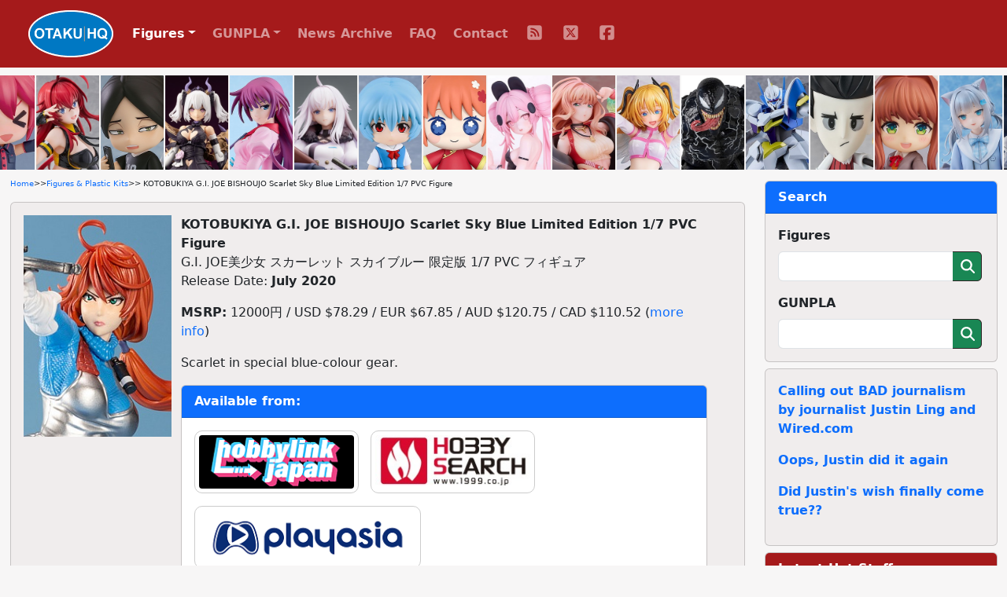

--- FILE ---
content_type: text/html; charset=UTF-8
request_url: https://otakuhq.com/figures/15296/
body_size: 6379
content:
<!doctype html>
<html lang="en">
<head>
  <meta charset="utf-8">
  <meta name="viewport" content="width=device-width, initial-scale=1, shrink-to-fit=no">
  <title>KOTOBUKIYA G.I. JOE BISHOUJO Scarlet Sky Blue Limited Edition 1/7 PVC Figure | Figures & Plastic Kits | Otaku HQ</title>
  <meta name="keywords" content="KOTOBUKIYA,G.I. JOE,BISHOUJO">  <meta name="description" content="Pre-order or buy KOTOBUKIYA G.I. JOE BISHOUJO Scarlet Sky Blue Limited Edition 1/7 PVC Figure from one Otaku HQ's recommended partners">  <meta name="author" content="Otaku HQ">
  <meta property="og:title" content="KOTOBUKIYA G.I. JOE BISHOUJO Scarlet Sky Blue Limited Edition 1/7 PVC Figure">
  <meta property="og:type" content="website" />
  <meta property="og:url" content="https://www.otakuhq.com/figures/15296">
  <meta property="og:image" content="https://www.otakuhq.com/archive/PVC15296main.jpg">
  <link rel="icon" href="/favicon.ico" sizes="any">
  <link rel="icon" href="/icon.svg" type="image/svg+xml">
  <link rel="apple-touch-icon" sizes="180x180" href="/apple-touch-icon.png">
  <link rel="manifest" href="/site.webmanifest">  
  <link href="/bootstrap/css/bootstrap.min.css" rel="stylesheet">
  <link href="/css/styles.css" rel="stylesheet">
  <link href="/lightbox/css/lightbox.min.css" rel="stylesheet">
  <meta name='impact-site-verification' value='b149b1e6-f97a-4e39-b746-d9e14324932e'>
</head>
<body>
<nav class="navbar navbar-expand-lg navbar-dark fixed-top">
  <div class="container-fluid">
    <a class="navbar-brand ms-4" href="/"><img src="/images/logo.png" height="60" class="d-inline-block align-top"></a>
    <button class="navbar-toggler" type="button" data-bs-toggle="collapse" data-bs-target="#navbarSupportedContent" aria-controls="navbarSupportedContent" aria-expanded="false" aria-label="Toggle navigation">
      <span class="navbar-toggler-icon"></span>
    </button>
    <div class="collapse navbar-collapse" id="navbarSupportedContent">
      <ul class="navbar-nav text-center">
        <li class="nav-item dropdown">
          <a class="nav-link active dropdown-toggle" href="#" id="navbarDropdown" role="button" data-bs-toggle="dropdown" aria-expanded="false">Figures</a>
          <ul class="dropdown-menu" aria-labelledby="navbarDropdown">
            <li class="ddm-text"><a class="dropdown-item" href="/figures/">Main Section</a></li>
            <li class="ddm-text"><a class="dropdown-item" href="/figures/upcoming">Upcoming</a></li>
            <li class="ddm-text"><a class="dropdown-item" href="/figures/year/2025">By Year</a></li>
            <li class="ddm-text"><a class="dropdown-item" href="/adult">Adult</a></li>
          </ul>
        </li>
        <li class="nav-item dropdown">
          <a class="nav-link dropdown-toggle" href="#" id="navbarDropdown" role="button" data-bs-toggle="dropdown" aria-expanded="false">GUNPLA</a>
          <ul class="dropdown-menu" aria-labelledby="navbarDropdown">
            <li class="ddm-text"><a class="dropdown-item" href="/gunpla/">Main Section</a></li>
            <li class="ddm-text"><a class="dropdown-item" href="/gunpla/product/pg">Perfect Grade</a></li>
            <li class="ddm-text"><a class="dropdown-item" href="/gunpla/product/mg">Master Grade</a></li>
            <li class="ddm-text"><a class="dropdown-item" href="/gunpla/product/hguc">High Grade Universal Century</a></li>
            <li class="ddm-text"><a class="dropdown-item" href="/gunpla/product/hg">High Grade</a></li>
            <li class="ddm-text"><a class="dropdown-item" href="/gunpla/product/rg">Real Grade</a></li>
          </ul>
        </li>
        <li class="nav-item"><a class="nav-link" href="/news/">News Archive</a></li>
        <li class="nav-item"><a class="nav-link" href="/faq/">FAQ</a></li>
        <li class="nav-item"><a class="nav-link" href="/contact/">Contact</a></li>
        <li>
          <ul class="list-group list-group-horizontal justify-content-center">
            <li class="nav-item social"><a class="nav-link" href="/rss/" target="_blank">
              <svg>
                <title>RSS</title>
                <use xlink:href="/images/icons.svg#fa-rss"></use>
              </svg>
            </a></li>
            <li class="nav-item social"><a class="nav-link" href="https://x.com/otakuhqcom" target="_blank">
              <svg>
                <title>X (Twitter)</title>
                <use xlink:href="/images/icons.svg#fa-twitter"></use>
              </svg>
            </a></li>
            <li class="nav-item social"><a class="nav-link" href="https://www.facebook.com/otakuhqcom" target="_blank">
              <svg>
                <title>Facebook</title>
                <use xlink:href="/images/icons.svg#fa-facebook"></use>
              </svg>
            </a></li>
                      </ul>
        </li>        
      </ul>
    </div>
  </div>
</nav>
<div class="container-fluid overflow-hidden">
  <div class="feature-slider d-flex flex-row">
      <div><a href="/figures/28310"><img src="/archive/PVC28310main.jpg" border="0" width="80" height="120" title="GOOD SMILE COMPANY (GSC) Kasane Teto Nendoroid Kasane Teto 2.0" alt="GOOD SMILE COMPANY (GSC) Kasane Teto Nendoroid Kasane Teto 2.0" /></a></div>
      <div><a href="/figures/26702"><img src="/archive/PVC26702main.jpg" border="0" width="80" height="120" title="GOLDENHEAD+ High School DxD Rias Gremory Race Queen Ver. 1/3.5 Plastic Figure" alt="GOLDENHEAD+ High School DxD Rias Gremory Race Queen Ver. 1/3.5 Plastic Figure" /></a></div>
      <div><a href="/figures/23000"><img src="/archive/PVC23000main.jpg" border="0" width="80" height="120" title="ORANGE ROUGE Haikyuu!! Nendoroid Suna Rintaro (Re-release)" alt="ORANGE ROUGE Haikyuu!! Nendoroid Suna Rintaro (Re-release)" /></a></div>
      <div><a href="/figures/24178"><img src="/archive/PVC24178main.jpg" border="0" width="80" height="120" title="KOTOBUKIYA ARCANADEA Soffiera Plastic Kit (Re-release)" alt="KOTOBUKIYA ARCANADEA Soffiera Plastic Kit (Re-release)" /></a></div>
      <div><a href="/figures/27735"><img src="/archive/PVC27735main.jpg" border="0" width="80" height="120" title="GOOD SMILE COMPANY (GSC) Monogatari Series Senjougahara Hitagi Remaster Project 1/7 Plastic Figure" alt="GOOD SMILE COMPANY (GSC) Monogatari Series Senjougahara Hitagi Remaster Project 1/7 Plastic Figure" /></a></div>
      <div><a href="/figures/26811"><img src="/archive/PVC26811main.jpg" border="0" width="80" height="120" title="Reverse Studio Reverse Collapse: Code Name Bakery Jefuty 1/8 Plastic Figure" alt="Reverse Studio Reverse Collapse: Code Name Bakery Jefuty 1/8 Plastic Figure" /></a></div>
      <div><a href="/figures/28282"><img src="/archive/PVC28282main.jpg" border="0" width="80" height="120" title="GOOD SMILE COMPANY (GSC) Evangelion Shin Gekijoban Nendoroid Plus Ayanami Rei Rubber Mascot" alt="GOOD SMILE COMPANY (GSC) Evangelion Shin Gekijoban Nendoroid Plus Ayanami Rei Rubber Mascot" /></a></div>
      <div><a href="/figures/28088"><img src="/archive/PVC28088main.jpg" border="0" width="80" height="120" title="GOOD SMILE ARTS Shanghai Gintama Huggy Good Smile Kagura" alt="GOOD SMILE ARTS Shanghai Gintama Huggy Good Smile Kagura" /></a></div>
      <div><a href="/figures/27922"><img src="/archive/PVC27922main.jpg" border="0" width="80" height="120" title="Hobby Sakura Shin no Ten P Bunny Ver. 1/8 Plastic Figure" alt="Hobby Sakura Shin no Ten P Bunny Ver. 1/8 Plastic Figure" /></a></div>
      <div><a href="/figures/26194"><img src="/archive/PVC26194main.jpg" border="0" width="80" height="120" title="Solarain Gekijoban Gridman Universe Minami Yume (Dreamy Divas Ver.) 1/7 Plastic Figure" alt="Solarain Gekijoban Gridman Universe Minami Yume (Dreamy Divas Ver.) 1/7 Plastic Figure" /></a></div>
      <div><a href="/figures/27142"><img src="/archive/PVC27142main.jpg" border="0" width="80" height="120" title="KADOKAWA KDcolle TV Anime 2.5 Jigen no Yuuwaku Liliana Han-shinen Keitai (Chaos Form) 1/7 Plastic Figure" alt="KADOKAWA KDcolle TV Anime 2.5 Jigen no Yuuwaku Liliana Han-shinen Keitai (Chaos Form) 1/7 Plastic Figure" /></a></div>
      <div><a href="/figures/27738"><img src="/archive/PVC27738main.jpg" border="0" width="80" height="120" title="MedicomToy MAFEX No.282 VENOM (Venom: Let There Be Carnage) Action Figure" alt="MedicomToy MAFEX No.282 VENOM (Venom: Let There Be Carnage) Action Figure" /></a></div>
      <div><a href="/figures/27655"><img src="/archive/PVC27655main.jpg" border="0" width="80" height="120" title="GOOD SMILE COMPANY (GSC) Buddy Complex MODEROID Luxion Plastic Kit" alt="GOOD SMILE COMPANY (GSC) Buddy Complex MODEROID Luxion Plastic Kit" /></a></div>
      <div><a href="/figures/28391"><img src="/archive/PVC28391main.jpg" border="0" width="80" height="120" title="GOOD SMILE ARTS Shanghai Don&#039;t Starve Nendoroid Wilson" alt="GOOD SMILE ARTS Shanghai Don&#039;t Starve Nendoroid Wilson" /></a></div>
      <div><a href="/figures/18893"><img src="/archive/PVC18893main.jpg" border="0" width="80" height="120" title="GOOD SMILE COMPANY (GSC) Dokidoki Bungei-bu! Nendoroid Monika (Re-release)" alt="GOOD SMILE COMPANY (GSC) Dokidoki Bungei-bu! Nendoroid Monika (Re-release)" /></a></div>
      <div><a href="/figures/27086"><img src="/archive/PVC27086main.jpg" border="0" width="80" height="120" title="FuRyu F:NEX Nachoneko New outfit ver. 1/7 Plastic Figure" alt="FuRyu F:NEX Nachoneko New outfit ver. 1/7 Plastic Figure" /></a></div>
      <div><a href="/figures/27465"><img src="/archive/PVC27465main.jpg" border="0" width="80" height="120" title="Wonderful Works Blue Archive Saori 1/7 Plastic Figure" alt="Wonderful Works Blue Archive Saori 1/7 Plastic Figure" /></a></div>
      <div><a href="/figures/27986"><img src="/archive/PVC27986main.jpg" border="0" width="80" height="120" title="PinkMango Odorihime Yura by Hokisei Tsuujou Ver. 1/6 Plastic Figure" alt="PinkMango Odorihime Yura by Hokisei Tsuujou Ver. 1/6 Plastic Figure" /></a></div>
      <div><a href="/figures/27157"><img src="/archive/PVC27157main.jpg" border="0" width="80" height="120" title="APEX Arknights Kal&#039;tsit The Pilgrim Ver. 1/7 Plastic Figure" alt="APEX Arknights Kal&#039;tsit The Pilgrim Ver. 1/7 Plastic Figure" /></a></div>
      <div><a href="/figures/23735"><img src="/archive/PVC23735main.jpg" border="0" width="80" height="120" title="WINGS inc. Azur Lane Perseus Keisou Ver. 1/7 Plastic Figure" alt="WINGS inc. Azur Lane Perseus Keisou Ver. 1/7 Plastic Figure" /></a></div>
      <div><a href="/figures/27308"><img src="/archive/PVC27308main.jpg" border="0" width="80" height="120" title="GOLDENHEAD+ Uchi no Neko ga Onnanoko de Kawaii Kinako -Ason-de Ver.- 1/6 Plastic Figure" alt="GOLDENHEAD+ Uchi no Neko ga Onnanoko de Kawaii Kinako -Ason-de Ver.- 1/6 Plastic Figure" /></a></div>
      <div><a href="/figures/27989"><img src="/archive/PVC27989main.jpg" border="0" width="80" height="120" title="GOOD SMILE ARTS Shanghai Arknights Pepe Hoshi-meguri no Shirabe VER. 1/7 Plastic Figure" alt="GOOD SMILE ARTS Shanghai Arknights Pepe Hoshi-meguri no Shirabe VER. 1/7 Plastic Figure" /></a></div>
      <div><a href="/figures/26140"><img src="/archive/PVC26140main.jpg" border="0" width="80" height="120" title="FuRyu TV Anime ATRI -My Dear Moments- TENITOL TALL Atri Plastic Figure" alt="FuRyu TV Anime ATRI -My Dear Moments- TENITOL TALL Atri Plastic Figure" /></a></div>
      <div><a href="/figures/27150"><img src="/archive/PVC27150main.jpg" border="0" width="80" height="120" title="MegaHouse Lucrea Rock wa Shukujo no Tashinami deshite Suzumiya Lilisa Plastic Figure" alt="MegaHouse Lucrea Rock wa Shukujo no Tashinami deshite Suzumiya Lilisa Plastic Figure" /></a></div>
      <div><a href="/figures/27681"><img src="/archive/PVC27681main.jpg" border="0" width="80" height="120" title="Myethos Houkai 3rd Kiana Shuuen no Ritsu-mono Chibi Ritsu-mono Ver. Plastic Figure" alt="Myethos Houkai 3rd Kiana Shuuen no Ritsu-mono Chibi Ritsu-mono Ver. Plastic Figure" /></a></div>
      <div><a href="/figures/28078"><img src="/archive/PVC28078main.jpg" border="0" width="80" height="120" title="WAVE Armored Trooper Votoms Strike Dog [PS Edition] First Production Limited Edition 1/35 Plastic Kit" alt="WAVE Armored Trooper Votoms Strike Dog [PS Edition] First Production Limited Edition 1/35 Plastic Kit" /></a></div>
      <div><a href="/figures/27883"><img src="/archive/PVC27883main.jpg" border="0" width="80" height="120" title="ORANGE ROUGE Hozuki no Reitetsu Nendoroid Hozuki 2.0" alt="ORANGE ROUGE Hozuki no Reitetsu Nendoroid Hozuki 2.0" /></a></div>
      <div><a href="/figures/26410"><img src="/archive/PVC26410main.jpg" border="0" width="80" height="120" title="GOOD SMILE COMPANY (GSC) Yuuki Bakuhatsu Bang Brave Bang THE GATTAI DX Superbia Action Figure" alt="GOOD SMILE COMPANY (GSC) Yuuki Bakuhatsu Bang Brave Bang THE GATTAI DX Superbia Action Figure" /></a></div>
      <div><a href="/figures/28244"><img src="/archive/PVC28244main.jpg" border="0" width="80" height="120" title="OMAHA Acacia Maho Shoujo Renge-chan 1/6 Plastic Figure" alt="OMAHA Acacia Maho Shoujo Renge-chan 1/6 Plastic Figure" /></a></div>
      <div><a href="/figures/27119"><img src="/archive/PVC27119main.jpg" border="0" width="80" height="120" title="SUNDROPS Hoshizora Tetsudo to Shiro no Tabi Noir 1/7 Plastic Figure" alt="SUNDROPS Hoshizora Tetsudo to Shiro no Tabi Noir 1/7 Plastic Figure" /></a></div>
      <div><a href="/figures/12881"><img src="/archive/PVC12881main.jpg" border="0" width="80" height="120" title="WAVE Armored Trooper Votoms Blood Sucker [PS Ver.] 1/35 Plastic Kit (Re-release)" alt="WAVE Armored Trooper Votoms Blood Sucker [PS Ver.] 1/35 Plastic Kit (Re-release)" /></a></div>
      <div><a href="/figures/21111"><img src="/archive/PVC21111main.jpg" border="0" width="80" height="120" title="PLUM PMOA DARIUSBURST CS CORE Legend Silverhawk Burst 1/60 Plastic Kit (Re-release)" alt="PLUM PMOA DARIUSBURST CS CORE Legend Silverhawk Burst 1/60 Plastic Kit (Re-release)" /></a></div>
      <div><a href="/figures/27361"><img src="/archive/PVC27361main.jpg" border="0" width="80" height="120" title="Solarain Monogatari Series Oshino Shinobu 1/7 Plastic Figure" alt="Solarain Monogatari Series Oshino Shinobu 1/7 Plastic Figure" /></a></div>
      <div><a href="/figures/28420"><img src="/archive/PVC28420main.jpg" border="0" width="80" height="120" title="FREEing TV Anime Chainsaw Man Kobeni Bunny Ver. 1/4 Plastic Figure" alt="FREEing TV Anime Chainsaw Man Kobeni Bunny Ver. 1/4 Plastic Figure" /></a></div>
      <div><a href="/figures/27156"><img src="/archive/PVC27156main.jpg" border="0" width="80" height="120" title="SHOWMON Kohou Miya &amp; Otsuhane Fuwari Zen-nenrei-ban 1/5 Plastic Figure" alt="SHOWMON Kohou Miya &amp; Otsuhane Fuwari Zen-nenrei-ban 1/5 Plastic Figure" /></a></div>
      <div><a href="/figures/28469"><img src="/images/pvc/PVC28469main.jpg" border="0" width="80" height="120" title="MegaHouse G.E.M. Series Katei Kyoushi Hitman REBORN! Tenohira Hibari-san &amp; Hybird Plastic Figure" alt="MegaHouse G.E.M. Series Katei Kyoushi Hitman REBORN! Tenohira Hibari-san &amp; Hybird Plastic Figure" /></a></div>
      <div><a href="/figures/27424"><img src="/archive/PVC27424main.jpg" border="0" width="80" height="120" title="Union Creative Mob Psycho 100 III x Bunbougu Cafe 2022 Kageyama Shigeo &amp; Ekubo Plastic Figure" alt="Union Creative Mob Psycho 100 III x Bunbougu Cafe 2022 Kageyama Shigeo &amp; Ekubo Plastic Figure" /></a></div>
      <div><a href="/figures/26414"><img src="/archive/PVC26414main.jpg" border="0" width="80" height="120" title="Gal.V Date no Junbi Shiso Illustration by myabit 1/6 Plastic Figure" alt="Gal.V Date no Junbi Shiso Illustration by myabit 1/6 Plastic Figure" /></a></div>
      <div><a href="/figures/17299"><img src="/archive/PVC17299main.jpg" border="0" width="80" height="120" title="MegaHouse LookUp Kimetsu no Yaiba Shinazugawa Sanemi Plastic Figure (Re-release)" alt="MegaHouse LookUp Kimetsu no Yaiba Shinazugawa Sanemi Plastic Figure (Re-release)" /></a></div>
      <div><a href="/figures/13727"><img src="/archive/PVC13727main.jpg" border="0" width="80" height="120" title="MegaHouse G.E.M. Series DEATH NOTE Yagami Light &amp; L Plastic Figure (Re-release)" alt="MegaHouse G.E.M. Series DEATH NOTE Yagami Light &amp; L Plastic Figure (Re-release)" /></a></div>
          <div><a href="/figures/28310"><img src="/archive/PVC28310main.jpg" border="0" width="80" height="120" loading="lazy" title="GOOD SMILE COMPANY (GSC) Kasane Teto Nendoroid Kasane Teto 2.0" alt="GOOD SMILE COMPANY (GSC) Kasane Teto Nendoroid Kasane Teto 2.0" /></a></div>
      <div><a href="/figures/26702"><img src="/archive/PVC26702main.jpg" border="0" width="80" height="120" loading="lazy" title="GOLDENHEAD+ High School DxD Rias Gremory Race Queen Ver. 1/3.5 Plastic Figure" alt="GOLDENHEAD+ High School DxD Rias Gremory Race Queen Ver. 1/3.5 Plastic Figure" /></a></div>
      <div><a href="/figures/23000"><img src="/archive/PVC23000main.jpg" border="0" width="80" height="120" loading="lazy" title="ORANGE ROUGE Haikyuu!! Nendoroid Suna Rintaro (Re-release)" alt="ORANGE ROUGE Haikyuu!! Nendoroid Suna Rintaro (Re-release)" /></a></div>
      <div><a href="/figures/24178"><img src="/archive/PVC24178main.jpg" border="0" width="80" height="120" loading="lazy" title="KOTOBUKIYA ARCANADEA Soffiera Plastic Kit (Re-release)" alt="KOTOBUKIYA ARCANADEA Soffiera Plastic Kit (Re-release)" /></a></div>
      <div><a href="/figures/27735"><img src="/archive/PVC27735main.jpg" border="0" width="80" height="120" loading="lazy" title="GOOD SMILE COMPANY (GSC) Monogatari Series Senjougahara Hitagi Remaster Project 1/7 Plastic Figure" alt="GOOD SMILE COMPANY (GSC) Monogatari Series Senjougahara Hitagi Remaster Project 1/7 Plastic Figure" /></a></div>
      <div><a href="/figures/26811"><img src="/archive/PVC26811main.jpg" border="0" width="80" height="120" loading="lazy" title="Reverse Studio Reverse Collapse: Code Name Bakery Jefuty 1/8 Plastic Figure" alt="Reverse Studio Reverse Collapse: Code Name Bakery Jefuty 1/8 Plastic Figure" /></a></div>
      <div><a href="/figures/28282"><img src="/archive/PVC28282main.jpg" border="0" width="80" height="120" loading="lazy" title="GOOD SMILE COMPANY (GSC) Evangelion Shin Gekijoban Nendoroid Plus Ayanami Rei Rubber Mascot" alt="GOOD SMILE COMPANY (GSC) Evangelion Shin Gekijoban Nendoroid Plus Ayanami Rei Rubber Mascot" /></a></div>
      <div><a href="/figures/28088"><img src="/archive/PVC28088main.jpg" border="0" width="80" height="120" loading="lazy" title="GOOD SMILE ARTS Shanghai Gintama Huggy Good Smile Kagura" alt="GOOD SMILE ARTS Shanghai Gintama Huggy Good Smile Kagura" /></a></div>
      <div><a href="/figures/27922"><img src="/archive/PVC27922main.jpg" border="0" width="80" height="120" loading="lazy" title="Hobby Sakura Shin no Ten P Bunny Ver. 1/8 Plastic Figure" alt="Hobby Sakura Shin no Ten P Bunny Ver. 1/8 Plastic Figure" /></a></div>
      <div><a href="/figures/26194"><img src="/archive/PVC26194main.jpg" border="0" width="80" height="120" loading="lazy" title="Solarain Gekijoban Gridman Universe Minami Yume (Dreamy Divas Ver.) 1/7 Plastic Figure" alt="Solarain Gekijoban Gridman Universe Minami Yume (Dreamy Divas Ver.) 1/7 Plastic Figure" /></a></div>
      <div><a href="/figures/27142"><img src="/archive/PVC27142main.jpg" border="0" width="80" height="120" loading="lazy" title="KADOKAWA KDcolle TV Anime 2.5 Jigen no Yuuwaku Liliana Han-shinen Keitai (Chaos Form) 1/7 Plastic Figure" alt="KADOKAWA KDcolle TV Anime 2.5 Jigen no Yuuwaku Liliana Han-shinen Keitai (Chaos Form) 1/7 Plastic Figure" /></a></div>
      <div><a href="/figures/27738"><img src="/archive/PVC27738main.jpg" border="0" width="80" height="120" loading="lazy" title="MedicomToy MAFEX No.282 VENOM (Venom: Let There Be Carnage) Action Figure" alt="MedicomToy MAFEX No.282 VENOM (Venom: Let There Be Carnage) Action Figure" /></a></div>
      <div><a href="/figures/27655"><img src="/archive/PVC27655main.jpg" border="0" width="80" height="120" loading="lazy" title="GOOD SMILE COMPANY (GSC) Buddy Complex MODEROID Luxion Plastic Kit" alt="GOOD SMILE COMPANY (GSC) Buddy Complex MODEROID Luxion Plastic Kit" /></a></div>
      <div><a href="/figures/28391"><img src="/archive/PVC28391main.jpg" border="0" width="80" height="120" loading="lazy" title="GOOD SMILE ARTS Shanghai Don&#039;t Starve Nendoroid Wilson" alt="GOOD SMILE ARTS Shanghai Don&#039;t Starve Nendoroid Wilson" /></a></div>
      <div><a href="/figures/18893"><img src="/archive/PVC18893main.jpg" border="0" width="80" height="120" loading="lazy" title="GOOD SMILE COMPANY (GSC) Dokidoki Bungei-bu! Nendoroid Monika (Re-release)" alt="GOOD SMILE COMPANY (GSC) Dokidoki Bungei-bu! Nendoroid Monika (Re-release)" /></a></div>
      <div><a href="/figures/27086"><img src="/archive/PVC27086main.jpg" border="0" width="80" height="120" loading="lazy" title="FuRyu F:NEX Nachoneko New outfit ver. 1/7 Plastic Figure" alt="FuRyu F:NEX Nachoneko New outfit ver. 1/7 Plastic Figure" /></a></div>
      <div><a href="/figures/27465"><img src="/archive/PVC27465main.jpg" border="0" width="80" height="120" loading="lazy" title="Wonderful Works Blue Archive Saori 1/7 Plastic Figure" alt="Wonderful Works Blue Archive Saori 1/7 Plastic Figure" /></a></div>
      <div><a href="/figures/27986"><img src="/archive/PVC27986main.jpg" border="0" width="80" height="120" loading="lazy" title="PinkMango Odorihime Yura by Hokisei Tsuujou Ver. 1/6 Plastic Figure" alt="PinkMango Odorihime Yura by Hokisei Tsuujou Ver. 1/6 Plastic Figure" /></a></div>
      <div><a href="/figures/27157"><img src="/archive/PVC27157main.jpg" border="0" width="80" height="120" loading="lazy" title="APEX Arknights Kal&#039;tsit The Pilgrim Ver. 1/7 Plastic Figure" alt="APEX Arknights Kal&#039;tsit The Pilgrim Ver. 1/7 Plastic Figure" /></a></div>
      <div><a href="/figures/23735"><img src="/archive/PVC23735main.jpg" border="0" width="80" height="120" loading="lazy" title="WINGS inc. Azur Lane Perseus Keisou Ver. 1/7 Plastic Figure" alt="WINGS inc. Azur Lane Perseus Keisou Ver. 1/7 Plastic Figure" /></a></div>
      <div><a href="/figures/27308"><img src="/archive/PVC27308main.jpg" border="0" width="80" height="120" loading="lazy" title="GOLDENHEAD+ Uchi no Neko ga Onnanoko de Kawaii Kinako -Ason-de Ver.- 1/6 Plastic Figure" alt="GOLDENHEAD+ Uchi no Neko ga Onnanoko de Kawaii Kinako -Ason-de Ver.- 1/6 Plastic Figure" /></a></div>
      <div><a href="/figures/27989"><img src="/archive/PVC27989main.jpg" border="0" width="80" height="120" loading="lazy" title="GOOD SMILE ARTS Shanghai Arknights Pepe Hoshi-meguri no Shirabe VER. 1/7 Plastic Figure" alt="GOOD SMILE ARTS Shanghai Arknights Pepe Hoshi-meguri no Shirabe VER. 1/7 Plastic Figure" /></a></div>
      <div><a href="/figures/26140"><img src="/archive/PVC26140main.jpg" border="0" width="80" height="120" loading="lazy" title="FuRyu TV Anime ATRI -My Dear Moments- TENITOL TALL Atri Plastic Figure" alt="FuRyu TV Anime ATRI -My Dear Moments- TENITOL TALL Atri Plastic Figure" /></a></div>
      <div><a href="/figures/27150"><img src="/archive/PVC27150main.jpg" border="0" width="80" height="120" loading="lazy" title="MegaHouse Lucrea Rock wa Shukujo no Tashinami deshite Suzumiya Lilisa Plastic Figure" alt="MegaHouse Lucrea Rock wa Shukujo no Tashinami deshite Suzumiya Lilisa Plastic Figure" /></a></div>
      <div><a href="/figures/27681"><img src="/archive/PVC27681main.jpg" border="0" width="80" height="120" loading="lazy" title="Myethos Houkai 3rd Kiana Shuuen no Ritsu-mono Chibi Ritsu-mono Ver. Plastic Figure" alt="Myethos Houkai 3rd Kiana Shuuen no Ritsu-mono Chibi Ritsu-mono Ver. Plastic Figure" /></a></div>
      <div><a href="/figures/28078"><img src="/archive/PVC28078main.jpg" border="0" width="80" height="120" loading="lazy" title="WAVE Armored Trooper Votoms Strike Dog [PS Edition] First Production Limited Edition 1/35 Plastic Kit" alt="WAVE Armored Trooper Votoms Strike Dog [PS Edition] First Production Limited Edition 1/35 Plastic Kit" /></a></div>
      <div><a href="/figures/27883"><img src="/archive/PVC27883main.jpg" border="0" width="80" height="120" loading="lazy" title="ORANGE ROUGE Hozuki no Reitetsu Nendoroid Hozuki 2.0" alt="ORANGE ROUGE Hozuki no Reitetsu Nendoroid Hozuki 2.0" /></a></div>
      <div><a href="/figures/26410"><img src="/archive/PVC26410main.jpg" border="0" width="80" height="120" loading="lazy" title="GOOD SMILE COMPANY (GSC) Yuuki Bakuhatsu Bang Brave Bang THE GATTAI DX Superbia Action Figure" alt="GOOD SMILE COMPANY (GSC) Yuuki Bakuhatsu Bang Brave Bang THE GATTAI DX Superbia Action Figure" /></a></div>
      <div><a href="/figures/28244"><img src="/archive/PVC28244main.jpg" border="0" width="80" height="120" loading="lazy" title="OMAHA Acacia Maho Shoujo Renge-chan 1/6 Plastic Figure" alt="OMAHA Acacia Maho Shoujo Renge-chan 1/6 Plastic Figure" /></a></div>
      <div><a href="/figures/27119"><img src="/archive/PVC27119main.jpg" border="0" width="80" height="120" loading="lazy" title="SUNDROPS Hoshizora Tetsudo to Shiro no Tabi Noir 1/7 Plastic Figure" alt="SUNDROPS Hoshizora Tetsudo to Shiro no Tabi Noir 1/7 Plastic Figure" /></a></div>
      <div><a href="/figures/12881"><img src="/archive/PVC12881main.jpg" border="0" width="80" height="120" loading="lazy" title="WAVE Armored Trooper Votoms Blood Sucker [PS Ver.] 1/35 Plastic Kit (Re-release)" alt="WAVE Armored Trooper Votoms Blood Sucker [PS Ver.] 1/35 Plastic Kit (Re-release)" /></a></div>
      <div><a href="/figures/21111"><img src="/archive/PVC21111main.jpg" border="0" width="80" height="120" loading="lazy" title="PLUM PMOA DARIUSBURST CS CORE Legend Silverhawk Burst 1/60 Plastic Kit (Re-release)" alt="PLUM PMOA DARIUSBURST CS CORE Legend Silverhawk Burst 1/60 Plastic Kit (Re-release)" /></a></div>
      <div><a href="/figures/27361"><img src="/archive/PVC27361main.jpg" border="0" width="80" height="120" loading="lazy" title="Solarain Monogatari Series Oshino Shinobu 1/7 Plastic Figure" alt="Solarain Monogatari Series Oshino Shinobu 1/7 Plastic Figure" /></a></div>
      <div><a href="/figures/28420"><img src="/archive/PVC28420main.jpg" border="0" width="80" height="120" loading="lazy" title="FREEing TV Anime Chainsaw Man Kobeni Bunny Ver. 1/4 Plastic Figure" alt="FREEing TV Anime Chainsaw Man Kobeni Bunny Ver. 1/4 Plastic Figure" /></a></div>
      <div><a href="/figures/27156"><img src="/archive/PVC27156main.jpg" border="0" width="80" height="120" loading="lazy" title="SHOWMON Kohou Miya &amp; Otsuhane Fuwari Zen-nenrei-ban 1/5 Plastic Figure" alt="SHOWMON Kohou Miya &amp; Otsuhane Fuwari Zen-nenrei-ban 1/5 Plastic Figure" /></a></div>
      <div><a href="/figures/28469"><img src="/images/pvc/PVC28469main.jpg" border="0" width="80" height="120" loading="lazy" title="MegaHouse G.E.M. Series Katei Kyoushi Hitman REBORN! Tenohira Hibari-san &amp; Hybird Plastic Figure" alt="MegaHouse G.E.M. Series Katei Kyoushi Hitman REBORN! Tenohira Hibari-san &amp; Hybird Plastic Figure" /></a></div>
      <div><a href="/figures/27424"><img src="/archive/PVC27424main.jpg" border="0" width="80" height="120" loading="lazy" title="Union Creative Mob Psycho 100 III x Bunbougu Cafe 2022 Kageyama Shigeo &amp; Ekubo Plastic Figure" alt="Union Creative Mob Psycho 100 III x Bunbougu Cafe 2022 Kageyama Shigeo &amp; Ekubo Plastic Figure" /></a></div>
      <div><a href="/figures/26414"><img src="/archive/PVC26414main.jpg" border="0" width="80" height="120" loading="lazy" title="Gal.V Date no Junbi Shiso Illustration by myabit 1/6 Plastic Figure" alt="Gal.V Date no Junbi Shiso Illustration by myabit 1/6 Plastic Figure" /></a></div>
      <div><a href="/figures/17299"><img src="/archive/PVC17299main.jpg" border="0" width="80" height="120" loading="lazy" title="MegaHouse LookUp Kimetsu no Yaiba Shinazugawa Sanemi Plastic Figure (Re-release)" alt="MegaHouse LookUp Kimetsu no Yaiba Shinazugawa Sanemi Plastic Figure (Re-release)" /></a></div>
      <div><a href="/figures/13727"><img src="/archive/PVC13727main.jpg" border="0" width="80" height="120" loading="lazy" title="MegaHouse G.E.M. Series DEATH NOTE Yagami Light &amp; L Plastic Figure (Re-release)" alt="MegaHouse G.E.M. Series DEATH NOTE Yagami Light &amp; L Plastic Figure (Re-release)" /></a></div>
    </div>
</div>
<main role="main" class="container-fluid">
<div class="row">
  <div class="col-lg-9">
    <div class="container-fluid main-content">
      <p class="breadcrumb"><a href="/">Home</a> >> <a href="/figures/">Figures & Plastic Kits</a> >> KOTOBUKIYA G.I. JOE BISHOUJO Scarlet Sky Blue Limited Edition 1/7 PVC Figure
<div class="card mb-2">
	<div class="card-body">
		<div class="row">
			<div class="col-2 profile-img">
				<img class="img-fluid" src="/archive/PVC15296main.jpg" border="0" alt="KOTOBUKIYA G.I. JOE BISHOUJO Scarlet Sky Blue Limited Edition 1/7 PVC Figure">
			</div>
			<div class="col-10 profile-data">
<p><strong>KOTOBUKIYA G.I. JOE BISHOUJO Scarlet Sky Blue Limited Edition 1/7 PVC Figure</strong>
<br>G.I. JOE美少女 スカーレット スカイブルー 限定版 1/7 PVC フィギュア
<br>Release Date: <strong>July 2020</strong></p>
<p><strong>MSRP:</strong> 12000円
		 	  / USD $78.29
	 	  / EUR $67.85
	 	  / AUD $120.75
	 	  / CAD $110.52
		 (<a href="/exchange-rates/" target="_blank">more info</a>)
</p>
<p>Scarlet in special blue-colour gear.
</p>
<div class="card mb-2">
	<div class="card-header bg-primary text-white fw-bold">Available from:</div>
	<div class="card-body white-background">
	<a href="/hlj-track/figures/81210" target="_blank" rel="sponsored" data-no-instant><img class="img-fluid mb-3 aff-logo" src="/images/stores/hobbylink-japan.png" border="0" alt="HLJ"></a>
				
	<a href="/hs-track/figures/81170" target="_blank" rel="sponsored" data-no-instant><img class="img-fluid mb-3 aff-logo" src="/images/stores/hobbysearch.jpg" border="0" alt="Hobby Search"></a>
				
	<a href="https://www.play-asia.com/gi-joe-bishoujo-gi-joe-a-real-american-hero-17-scale-pre-painted/13/70ddir?tagid=856091" target="_blank" rel="sponsored" data-no-instant><img class="img-fluid mb-3 aff-logo" src="/images/stores/play-asia.png" border="0" alt="Play-Asia.com"></a>
				
	</div>
</div>
				</div>
		</div>
	</div>
</div>
		
<div class="card mb-2">
	<div class="card-header card-header-gallery text-white fw-bold">Sample Images</div>
	<div class="card-body">
<a href="/archive/PVC15296-1.jpg" data-lightbox="gallery" data-title="KOTOBUKIYA G.I. JOE BISHOUJO Scarlet Sky Blue Limited Edition 1/7 PVC Figure"><img class="mb-1 img-fluid" src="/archive/PVC15296s1.jpg" border="0" loading="lazy" alt="KOTOBUKIYA G.I. JOE BISHOUJO Scarlet Sky Blue Limited Edition 1/7 PVC Figure gallery thumbnail"></a>
	</div>
</div> 
	
<div class="card">
	<div class="card-header bg-success text-white fw-bold">
		Related Items (Total: 166)</div>
	<div class="card-body">
<a href="/figures/16138/" title="KOTOBUKIYA G.I. JOE BISHOUJO Lady Jaye Canary Ann Color Limited Edition 1/7 PVC Figure"><img class="mb-1" src="/archive/PVC16138main.jpg" width="100" height="150" loading="lazy" alt="KOTOBUKIYA G.I. JOE BISHOUJO Lady Jaye Canary Ann Color Limited Edition 1/7 PVC Figure" border="0"></a>
<a href="/figures/8745/" title="KOTOBUKIYA METAL GEAR SOLID BISHOUJO Sniper Wolf 1/7 Plastic Figure (4th Production Run)"><img class="mb-1" src="/archive/PVC8745main.jpg" width="100" height="150" loading="lazy" alt="KOTOBUKIYA METAL GEAR SOLID BISHOUJO Sniper Wolf 1/7 Plastic Figure (4th Production Run)" border="0"></a>
<a href="/figures/15816/" title="KOTOBUKIYA MARVEL BISHOUJO MARVEL UNIVERSE Black Cat Steals Your Heart 1/7 PVC Figure"><img class="mb-1" src="/archive/PVC15816main.jpg" width="100" height="150" loading="lazy" alt="KOTOBUKIYA MARVEL BISHOUJO MARVEL UNIVERSE Black Cat Steals Your Heart 1/7 PVC Figure" border="0"></a>
<a href="/figures/16126/" title="KOTOBUKIYA HORROR BISHOUJO Beetlejuice Red Tuxedo Ver. 1/7 PVC Figure"><img class="mb-1" src="/archive/PVC16126main.jpg" width="100" height="150" loading="lazy" alt="KOTOBUKIYA HORROR BISHOUJO Beetlejuice Red Tuxedo Ver. 1/7 PVC Figure" border="0"></a>
<a href="/figures/15549/" title="KOTOBUKIYA MY LITTLE PONY BISHOUJO Applejack 1/7 Plastic Figure (2nd Production Run)"><img class="mb-1" src="/archive/PVC15549main.jpg" width="100" height="150" loading="lazy" alt="KOTOBUKIYA MY LITTLE PONY BISHOUJO Applejack 1/7 Plastic Figure (2nd Production Run)" border="0"></a>
<a href="/figures/15436/" title="KOTOBUKIYA Hatsune Miku BISHOUJO ReMIX Series Hatsune Miku 1/7 PVC  Figure"><img class="mb-1" src="/archive/PVC15436main.jpg" width="100" height="150" loading="lazy" alt="KOTOBUKIYA Hatsune Miku BISHOUJO ReMIX Series Hatsune Miku 1/7 PVC  Figure" border="0"></a>
<a href="/figures/15538/" title="KOTOBUKIYA IT HORROR BISHOUJO Pennywise (2017) 1/7 Plastic Figure (2nd Production Run)"><img class="mb-1" src="/archive/PVC15538main.jpg" width="100" height="150" loading="lazy" alt="KOTOBUKIYA IT HORROR BISHOUJO Pennywise (2017) 1/7 Plastic Figure (2nd Production Run)" border="0"></a>
<a href="/figures/15275/" title="KOTOBUKIYA DC COMICS BISHOUJO Armored Wonder Woman 2nd Edition 1/7 PVC Figure"><img class="mb-1" src="/archive/PVC15275main.jpg" width="100" height="150" loading="lazy" alt="KOTOBUKIYA DC COMICS BISHOUJO Armored Wonder Woman 2nd Edition 1/7 PVC Figure" border="0"></a>
<a href="/figures/15166/" title="KOTOBUKIYA MY LITTLE PONY BISHOUJO Rainbow Dash 1/7 Plastic Figure (2nd Production Run)"><img class="mb-1" src="/archive/PVC15166main.jpg" width="100" height="150" loading="lazy" alt="KOTOBUKIYA MY LITTLE PONY BISHOUJO Rainbow Dash 1/7 Plastic Figure (2nd Production Run)" border="0"></a>
<a href="/figures/15207/" title="KOTOBUKIYA DC COMICS BISHOUJO DC UNIVERSE Harley Quinn NEW52 Ver. 2nd Edition 1/7 PVC Figure"><img class="mb-1" src="/archive/PVC15207main.jpg" width="100" height="150" loading="lazy" alt="KOTOBUKIYA DC COMICS BISHOUJO DC UNIVERSE Harley Quinn NEW52 Ver. 2nd Edition 1/7 PVC Figure" border="0"></a>
<a href="/figures/15208/" title="KOTOBUKIYA DC COMICS BISHOUJO DC UNIVERSE Huntress 2nd Edition 1/7 PVC Figure"><img class="mb-1" src="/archive/PVC15208main.jpg" width="100" height="150" loading="lazy" alt="KOTOBUKIYA DC COMICS BISHOUJO DC UNIVERSE Huntress 2nd Edition 1/7 PVC Figure" border="0"></a>
<a href="/figures/15209/" title="KOTOBUKIYA DC COMICS BISHOUJO DC UNIVERSE Black Canary 2nd Edition 1/7 PVC Figure"><img class="mb-1" src="/archive/PVC15209main.jpg" width="100" height="150" loading="lazy" alt="KOTOBUKIYA DC COMICS BISHOUJO DC UNIVERSE Black Canary 2nd Edition 1/7 PVC Figure" border="0"></a>
<a href="/figures/14654/" title="KOTOBUKIYA MY LITTLE PONY BISHOUJO Rarity 1/7 Plastic Figure (2nd Production Run)"><img class="mb-1" src="/archive/PVC14654main.jpg" width="100" height="150" loading="lazy" alt="KOTOBUKIYA MY LITTLE PONY BISHOUJO Rarity 1/7 Plastic Figure (2nd Production Run)" border="0"></a>
<a href="/figures/14970/" title="KOTOBUKIYA BEETLEJUICE HORROR BISHOUJO Beetlejuice 1/7 Plastic Figure (2nd Production Run)"><img class="mb-1" src="/archive/PVC14970main.jpg" width="100" height="150" loading="lazy" alt="KOTOBUKIYA BEETLEJUICE HORROR BISHOUJO Beetlejuice 1/7 Plastic Figure (2nd Production Run)" border="0"></a>
<a href="/figures/15297/" title="KOTOBUKIYA G.I. JOE BISHOUJO Baroness 25th Anniversary Blue Limited Edition 1/7 PVC Figure"><img class="mb-1" src="/archive/PVC15297main.jpg" width="100" height="150" loading="lazy" alt="KOTOBUKIYA G.I. JOE BISHOUJO Baroness 25th Anniversary Blue Limited Edition 1/7 PVC Figure" border="0"></a>
<a href="/figures/11414/" title="KOTOBUKIYA DC COMICS BISHOUJO Supergirl Returns 1/7 PVC Figure (2nd Production Run)"><img class="mb-1" src="/archive/PVC11414main.jpg" width="100" height="150" loading="lazy" alt="KOTOBUKIYA DC COMICS BISHOUJO Supergirl Returns 1/7 PVC Figure (2nd Production Run)" border="0"></a>
<a href="/figures/14794/" title="KOTOBUKIYA G.I. JOE BISHOUJO Lady Jaye 1/7 PVC Figure"><img class="mb-1" src="/archive/PVC14794main.jpg" width="100" height="150" loading="lazy" alt="KOTOBUKIYA G.I. JOE BISHOUJO Lady Jaye 1/7 PVC Figure" border="0"></a>
<a href="/figures/14566/" title="KOTOBUKIYA MARVEL BISHOUJO Dark Phoenix REBIRTH 1/7 PVC Figure"><img class="mb-1" src="/archive/PVC14566main.jpg" width="100" height="150" loading="lazy" alt="KOTOBUKIYA MARVEL BISHOUJO Dark Phoenix REBIRTH 1/7 PVC Figure" border="0"></a>
<a href="/figures/14526/" title="KOTOBUKIYA DC UNIVERSE DC COMICS BISHOUJO Poison Ivy Returns 1/7 PVC Figure"><img class="mb-1" src="/archive/PVC14526main.jpg" width="100" height="150" loading="lazy" alt="KOTOBUKIYA DC UNIVERSE DC COMICS BISHOUJO Poison Ivy Returns 1/7 PVC Figure" border="0"></a>
<a href="/figures/14419/" title="KOTOBUKIYA DC COMICS BISHOUJO Batwoman 2nd Edition 1/7 PVC Figure"><img class="mb-1" src="/archive/PVC14419main.jpg" width="100" height="150" loading="lazy" alt="KOTOBUKIYA DC COMICS BISHOUJO Batwoman 2nd Edition 1/7 PVC Figure" border="0"></a>
	</div>
	<div class="card-body text-center"><a class="btn btn-normal" href="/figures/15296/related" role="button">See all Related Items</a></div>
</div>  
<script type="application/ld+json">
{
  "@context": "http://schema.org/",
  "@type": "Product",
  "sku": "PVC15296",
  "isbn" : "",
  "image": "https://www.otakuhq.com/archive/PVC15296.main.jpg",
  "name": "G.I. JOE BISHOUJO Scarlet Sky Blue Limited Edition 1/7 PVC Figure",
  "description": "KOTOBUKIYA G.I. JOE BISHOUJO Scarlet Sky Blue Limited Edition 1/7 PVC Figure",
  "brand": {
    "@type": "Thing",
    "name": "KOTOBUKIYA"
  }
}
</script>
  
      
    </div>
  </div>
  <div class="col-lg-3">
    <div class="container widget">
<div class="card mt-1 mb-2">
  <div class="card-header bg-primary text-white fw-bold">Search</div>
  <div class="card-body">
<form class="row align-items-center" name="search_figures" id="search_figures" method="post" action="/search/">
  <input name="search_type" type="hidden" value="figures" />
  <div>
    <label class="form-label fw-bolder">Figures</label>
  </div>
  <div class="input-group">
    <input type="text" class="form-control search-box" name="search_term">
    <button type="submit" class="btn btn-success search"><svg><title>Search Figures</title><use xlink:href="/images/icons.svg#fa-search"></use></svg></button>
  </div>
</form>
<form class="row align-items-center mt-3" name="search_gunpla" id="search_gunpla" method="post" action="/search/">
  <input name="search_type" type="hidden" value="gunpla" />
  <div>
    <label class="form-label fw-bolder">GUNPLA</label>
  </div>
  <div class="input-group">
    <input type="text" class="form-control search-box" name="search_term">
    <button type="submit" class="btn btn-success search"><svg><title>Search GUNPLA</title><use xlink:href="/images/icons.svg#fa-search"></use></svg></button>
  </div>
</form>
  </div>
</div>
<div class="card mb-2">  
  <div class="card-body">
    <p><a href="/justin-ling-wired-4chan/"><strong>Calling out BAD journalism by journalist Justin Ling and Wired.com</strong></a></p>
    <p><a href="/justin-ling-wired-gsc-2023/"><strong>Oops, Justin did it again</strong></a></p>
    <p><a href="/justin-ling-wired-gsc-2024/"><strong>Did Justin's wish finally come true??</strong></a></p>
  </div>
</div>
    
<div class="card mt-1 mb-2 hot-stuff">
  <div class="card-header card-header-hot-stuff fw-bold"><a href="/blog/" class="text-white">Latest Hot Stuff</a></div>
  <div class="card-body">
    <div class="d-flex align-items-center flex-column">
      <div class="flex-shrink-1">
        <img class="mr-3" src="/images/blog/blog69gochiusas1.jpg" alt="Gochiusa New Anime Announced">
      </div>
      <div class="flex-shrink-1 ms-3 mt-2 fw-bold text-center">
        <a href="/blog/69">Gochiusa New Anime Announced</a>
      </div>
    </div>
  </div>
</div>
<div class="card mt-1 mb-2 sponsor">
  <div class="card-header bg-success text-white fw-bold">Featured Sponsors</div>
  <div class="card-body text-center">
<a href="/vivion-track" target="_blank" title="viviON Blue" rel="sponsored"><img class="img-fluid" src="/images/ads/vivion-2025-11-165x500.gif" border="0" width="165" height="500" alt="viviON Blue" title="viviON Blue" /></a>
  </div>
</div>
    </div>     
  </div>
</div>
</main>
<p id="page-top"><a href="#top"><svg><use xlink:href="/images/icons.svg#fa-arrow-circle-up"></use></svg></a></p>
<footer class="container py-5">
  <div class="row">
    <div class="col-6 col-lg-3">
<p>&copy; 2007 - 2025<br>Otaku HQ.com</p>      
<p>For Otaku Everywhere</p>
    </div>
    <div class="col-6 col-lg-3">
<h5>Collectibles</h5>
<ul class="list-unstyled text-small">
  <li><a class="text-muted" href="/figures/">Figures &amp; Plastic Kits</a></li>
  <li><a class="text-muted" href="/gunpla/">GUNPLA</a></li>
</ul>
    </div>
    <div class="col-6 col-lg-3">
<h5>Resources</h5>
<ul class="list-unstyled text-small">
  <li><a class="text-muted" href="/faq/">FAQ</a></li>
  <li><a class="text-muted" href="/blog/">Hot Stuff</a></li>
  <li><a class="text-muted" href="/news/">News Archive</a></li>
  <li><a class="text-muted" href="/sitemap/">Sitemap</a></li>
</ul>
    </div>
    <div class="col-6 col-lg-3">
<h5>Social</h5>
<ul class="list-unstyled text-small">
  <li><a class="text-muted" href="https://www.facebook.com/otakuhqcom" target="_blank">Facebook</a></li>
  <li><a class="text-muted" href="https://www.twitter.com/otakuhqcom" target="_blank">X (Twitter)</a></li>
</ul>
    </div>
    <div class="col-6 col-lg-3 siteby">
<p>Site by<br><a href="https://www.kiswebservice.com/" target="_blank"><img class="mt-2" src="/images/kis-logo.png" alt="KIS Web Service" title="KIS Web Service" width="100"></a></p>
    </div>
  </div>
</footer>
<script type="text/javascript" src="/bootstrap/js/bootstrap.bundle.min.js"></script>
<script type="text/javascript" src="/js/jquery.min.js"></script>
<script type="text/javascript" src="/js/page-top.js"></script>
<script type="text/javascript" src="/lightbox/js/lightbox.min.js"></script>
<script src="//instant.page/5.2.0" type="module" integrity="sha384-jnZyxPjiipYXnSU0ygqeac2q7CVYMbh84q0uHVRRxEtvFPiQYbXWUorga2aqZJ0z"></script>
</body>
</html>